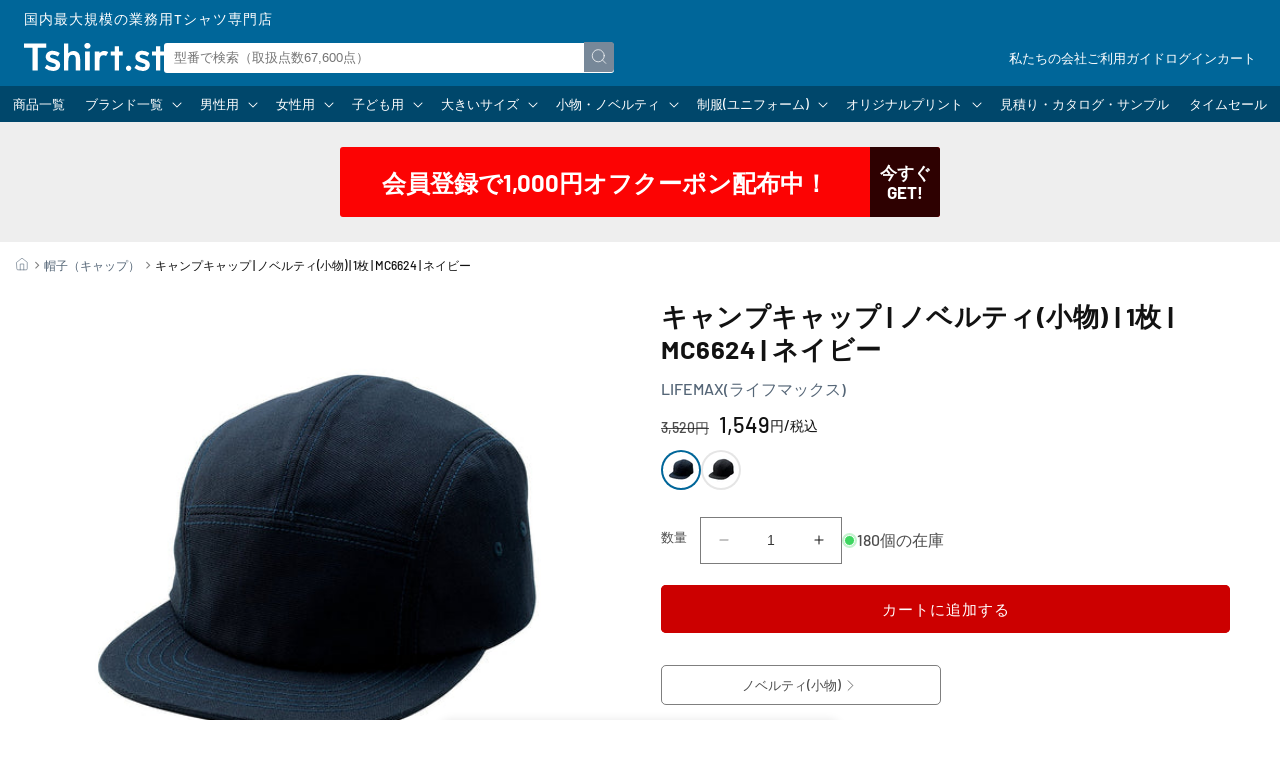

--- FILE ---
content_type: text/css
request_url: https://www.tshirt.st/cdn/shop/t/112/assets/breadcrumbs.css?v=60824087846489922061750306975
body_size: -220
content:
.breadcrumbs{width:100%;padding:1.5rem;margin:0 auto}.breadcrumbs__list{display:flex;align-items:center;list-style-type:none;margin:0;padding:0}.breadcrumbs__item{display:inline-flex;align-items:center;white-space:nowrap}.breadcrumbs__item:not(:last-child):after{content:"";display:inline-block;width:.5rem;height:.5rem;margin:0 .5rem;border-top:1px solid rgb(0 0 0/.5);border-right:1px solid rgb(0 0 0/.5);transform:rotate(45deg) translateY(.1rem)}.breadcrumbs__item:last-child{white-space:normal}.breadcrumbs__item:last-child span{display:-webkit-box;-webkit-line-clamp:1;-webkit-box-orient:vertical;overflow:hidden}.breadcrumbs__item>*{font-size:1.2rem;line-height:1;letter-spacing:0}.breadcrumbs__item .link{color:var(--link);background:linear-gradient(var(--hover),var(--hover)) left bottom / 0 1px no-repeat}.breadcrumbs__item .link:hover{color:var(--hover);background-size:100% 1px}.breadcrumbs__item .current{color:var(--base)}.breadcrumbs__item .icon{width:1.2em;height:auto}
/*# sourceMappingURL=/cdn/shop/t/112/assets/breadcrumbs.css.map?v=60824087846489922061750306975 */


--- FILE ---
content_type: text/javascript; charset=utf-8
request_url: https://www.tshirt.st/products/lx-01t-09-mc6624-8.js
body_size: 1235
content:
{"id":6039186112670,"title":"キャンプキャップ | ノベルティ(小物) | 1枚 | MC6624 | ネイビー","handle":"lx-01t-09-mc6624-8","description":"\u003ch2\u003e\u003cb\u003eこだわりのカツラギ素材を使用。業界初のキャンプキャップ。\u003c\/b\u003e\u003c\/h2\u003e\u003cp style=\"color: #333333; font-family: -apple-system, BlinkMacSystemFont, '.SFNSDisplay-Regular', 'Helvetica Neue', Helvetica, 'ヒラギノ角ゴ ProN W3', 'Hiragino Kaku Gothic ProN', メイリオ, Meiryo, sans-serif; font-size: 12.8px; font-style: normal; font-variant-ligatures: normal; font-variant-caps: normal; font-weight: 400; letter-spacing: normal; orphans: 2; text-align: start; text-indent: 0px; text-transform: none; white-space: normal; widows: 2; word-spacing: 0px; -webkit-text-stroke-width: 0px; background-color: #ffffff; text-decoration-thickness: initial; text-decoration-style: initial; text-decoration-color: initial;\" data-mce-style=\"color: #333333; font-family: -apple-system, BlinkMacSystemFont, '.SFNSDisplay-Regular', 'Helvetica Neue', Helvetica, 'ヒラギノ角ゴ ProN W3', 'Hiragino Kaku Gothic ProN', メイリオ, Meiryo, sans-serif; font-size: 12.8px; font-style: normal; font-variant-ligatures: normal; font-variant-caps: normal; font-weight: 400; letter-spacing: normal; orphans: 2; text-align: start; text-indent: 0px; text-transform: none; white-space: normal; widows: 2; word-spacing: 0px; -webkit-text-stroke-width: 0px; background-color: #ffffff; text-decoration-thickness: initial; text-decoration-style: initial; text-decoration-color: initial;\"\u003e\u003cb\u003e素材：\u003c\/b\u003e綿100％\u003cbr\u003e\u003cb\u003e生地の種類：\u003c\/b\u003eカツラギ\u003cbr\u003e\u003c\/p\u003e\u003cul style=\"color: #333333; font-family: -apple-system, BlinkMacSystemFont, '.SFNSDisplay-Regular', 'Helvetica Neue', Helvetica, 'ヒラギノ角ゴ ProN W3', 'Hiragino Kaku Gothic ProN', メイリオ, Meiryo, sans-serif; font-size: 12.8px; font-style: normal; font-variant-ligatures: normal; font-variant-caps: normal; font-weight: 400; letter-spacing: normal; orphans: 2; text-align: start; text-indent: 0px; text-transform: none; white-space: normal; widows: 2; word-spacing: 0px; -webkit-text-stroke-width: 0px; background-color: #ffffff; text-decoration-thickness: initial; text-decoration-style: initial; text-decoration-color: initial;\" data-mce-style=\"color: #333333; font-family: -apple-system, BlinkMacSystemFont, '.SFNSDisplay-Regular', 'Helvetica Neue', Helvetica, 'ヒラギノ角ゴ ProN W3', 'Hiragino Kaku Gothic ProN', メイリオ, Meiryo, sans-serif; font-size: 12.8px; font-style: normal; font-variant-ligatures: normal; font-variant-caps: normal; font-weight: 400; letter-spacing: normal; orphans: 2; text-align: start; text-indent: 0px; text-transform: none; white-space: normal; widows: 2; word-spacing: 0px; -webkit-text-stroke-width: 0px; background-color: #ffffff; text-decoration-thickness: initial; text-decoration-style: initial; text-decoration-color: initial;\"\u003e\u003cli\u003e写真のカラーは可能な限り実際の商品に色味を近づけていますが、WEBの性質上ご使用のパソコンの設定や環境でカラーが若干異なります。\u003c\/li\u003e\u003c\/ul\u003e\u003cspan class=\"dt_right\" data-mce-fragment=\"1\"\u003e単位：cm\u003c\/span\u003e\u003ctable cellpadding=\"0\" cellspacing=\"0\" id=\"size_fix_table\"\u003e\u003ctbody\u003e\n\u003ctr\u003e\n\u003cth class=\"lc\"\u003e\u003cspan class=\"ja-bo\"\u003eSIZE\u003c\/span\u003e\u003c\/th\u003e\n\u003cth class=\"fix etc border_ t_OGB-910\"\u003e\u003cspan class=\"ja-bo\"\u003eＦ\u003c\/span\u003e\u003c\/th\u003e\n\u003c\/tr\u003e\n\u003ctr class=\"vals\"\u003e\n\u003cth class=\"lc\"\u003e\u003cbr\u003e\u003c\/th\u003e\n\u003ctd class=\"border_\"\u003e\u003cspan\u003e57 60cm\u003c\/span\u003e\u003c\/td\u003e\n\u003c\/tr\u003e\n\u003c\/tbody\u003e\u003c\/table\u003e\u003cp\u003e\u003cimg src=\"https:\/\/image.rakuten.co.jp\/tshirt-st\/cabinet\/pd2\/ccmc6624-01.jpg\"\u003e\u003c\/p\u003e","published_at":"2021-01-18T17:07:24+09:00","created_at":"2021-01-18T17:07:24+09:00","vendor":"LIFEMAX(ライフマックス)","type":"帽子（キャップ）","tags":["F(57?60)","MC6624","ネイビー","ノベルティ(小物)"],"price":154900,"price_min":154900,"price_max":154900,"available":true,"price_varies":false,"compare_at_price":352000,"compare_at_price_min":352000,"compare_at_price_max":352000,"compare_at_price_varies":false,"variants":[{"id":37446704529566,"title":"ネイビー \/ F(57?60)","option1":"ネイビー","option2":"F(57?60)","option3":null,"sku":"LX-01T-09-MC6624-8-F","requires_shipping":true,"taxable":false,"featured_image":{"id":29961285042334,"product_id":6039186112670,"position":1,"created_at":"2021-07-24T11:51:45+09:00","updated_at":"2021-07-24T11:51:47+09:00","alt":null,"width":1200,"height":1200,"src":"https:\/\/cdn.shopify.com\/s\/files\/1\/0453\/6533\/0078\/products\/LX_MC6624_8.jpg?v=1627095107","variant_ids":[37446704529566]},"available":true,"name":"キャンプキャップ | ノベルティ(小物) | 1枚 | MC6624 | ネイビー - ネイビー \/ F(57?60)","public_title":"ネイビー \/ F(57?60)","options":["ネイビー","F(57?60)"],"price":154900,"weight":0,"compare_at_price":352000,"inventory_management":"shopify","barcode":"4544316342684","featured_media":{"alt":null,"id":22318726119582,"position":1,"preview_image":{"aspect_ratio":1.0,"height":1200,"width":1200,"src":"https:\/\/cdn.shopify.com\/s\/files\/1\/0453\/6533\/0078\/products\/LX_MC6624_8.jpg?v=1627095107"}},"quantity_rule":{"min":1,"max":null,"increment":1},"quantity_price_breaks":[],"requires_selling_plan":false,"selling_plan_allocations":[]}],"images":["\/\/cdn.shopify.com\/s\/files\/1\/0453\/6533\/0078\/products\/LX_MC6624_8.jpg?v=1627095107","\/\/cdn.shopify.com\/s\/files\/1\/0453\/6533\/0078\/products\/MAX_ZOOM_1_MC6624_23_B_313a1f1b-42d2-49f6-bc56-9ee4706ae439.jpg?v=1627095107","\/\/cdn.shopify.com\/s\/files\/1\/0453\/6533\/0078\/products\/ccmc6624-01_8ff1ac6e-effb-49ed-b854-8310f4cd349a.jpg?v=1627095107"],"featured_image":"\/\/cdn.shopify.com\/s\/files\/1\/0453\/6533\/0078\/products\/LX_MC6624_8.jpg?v=1627095107","options":[{"name":"カラー","position":1,"values":["ネイビー"]},{"name":"サイズ","position":2,"values":["F(57?60)"]}],"url":"\/products\/lx-01t-09-mc6624-8","media":[{"alt":null,"id":22318726119582,"position":1,"preview_image":{"aspect_ratio":1.0,"height":1200,"width":1200,"src":"https:\/\/cdn.shopify.com\/s\/files\/1\/0453\/6533\/0078\/products\/LX_MC6624_8.jpg?v=1627095107"},"aspect_ratio":1.0,"height":1200,"media_type":"image","src":"https:\/\/cdn.shopify.com\/s\/files\/1\/0453\/6533\/0078\/products\/LX_MC6624_8.jpg?v=1627095107","width":1200},{"alt":null,"id":22318726152350,"position":2,"preview_image":{"aspect_ratio":1.0,"height":1200,"width":1200,"src":"https:\/\/cdn.shopify.com\/s\/files\/1\/0453\/6533\/0078\/products\/MAX_ZOOM_1_MC6624_23_B_313a1f1b-42d2-49f6-bc56-9ee4706ae439.jpg?v=1627095107"},"aspect_ratio":1.0,"height":1200,"media_type":"image","src":"https:\/\/cdn.shopify.com\/s\/files\/1\/0453\/6533\/0078\/products\/MAX_ZOOM_1_MC6624_23_B_313a1f1b-42d2-49f6-bc56-9ee4706ae439.jpg?v=1627095107","width":1200},{"alt":null,"id":22318726185118,"position":3,"preview_image":{"aspect_ratio":1.0,"height":600,"width":600,"src":"https:\/\/cdn.shopify.com\/s\/files\/1\/0453\/6533\/0078\/products\/ccmc6624-01_8ff1ac6e-effb-49ed-b854-8310f4cd349a.jpg?v=1627095107"},"aspect_ratio":1.0,"height":600,"media_type":"image","src":"https:\/\/cdn.shopify.com\/s\/files\/1\/0453\/6533\/0078\/products\/ccmc6624-01_8ff1ac6e-effb-49ed-b854-8310f4cd349a.jpg?v=1627095107","width":600}],"requires_selling_plan":false,"selling_plan_groups":[]}

--- FILE ---
content_type: text/javascript
request_url: https://www.tshirt.st/cdn/shop/t/112/assets/footer-sticky.js?v=72727610880795991281750323597
body_size: -558
content:
const fixedFooter = document.querySelector("[data-footer-sticky].scroll");

window.addEventListener("scroll", function () {
  const isScroll = window.scrollY > 100;
  fixedFooter.classList.toggle("is-scroll", isScroll);
});

const hamburgerIcon = document.querySelector(".header__icon--summary");
hamburgerIcon.addEventListener("click", () => {
  fixedFooter.classList.toggle("hide-nav");
});


--- FILE ---
content_type: text/javascript
request_url: https://www.tshirt.st/cdn/shop/t/112/assets/shortcode.js?v=25273361851487782251750306975
body_size: 688
content:
async function fetchProductData(handle){const url=window.Shopify.routes.root+"products/"+handle+".js";try{const response=await fetch(url);if(!response.ok)throw new Error(`Failed to fetch product data for ${handle}`);return await response.json()}catch(error){throw console.error("Error fetching product data:",error),error}}function generateProductCard(productData){const image_url=productData.featured_image.replace(".jpg","_400x.jpg").replace(".png","_400x.png"),image_url_2x=productData.featured_image.replace(".jpg","_800x.jpg").replace(".png","_800x.png"),price=productData.price/100,compare_at_price=productData.compare_at_price/100,isOnSale=compare_at_price>price,discount_rate=isOnSale?Math.round((compare_at_price-price)*100/compare_at_price):"",sale_badge=isOnSale?'<span class="sale-badge">SALE</span>':"",compare_at_price_render=isOnSale?`<s>${compare_at_price.toLocaleString()}<small>\u5186</small></s>`:"";return`
    <div class="product-card">
        <figure class="product-card-image">
            <a href="${productData.url}" class="image-link">
                <img src="${image_url}" srcset="${image_url_2x} 2x" width="200" height="200" loading="lazy" alt="${productData.title}">
            </a>
        </figure>
        <h3 class="product-card-title">
            ${sale_badge}<a href="${productData.url}" class="title-link">${productData.title}</a>
        </h3>
        <p class="product-card-vendor"><small>${productData.vendor}</small></p>
        <p class="product-card-rate"><span>${discount_rate}%OFF</span></p>
        <p class="product-card-price">
            <span class="regular-price"><strong>${price.toLocaleString()}</strong><small>\u5186/\u7A0E\u8FBC</small></span>${compare_at_price_render}
        </p>
    </div>
    `}function generateItemList(productData,cardText){const image_url=productData.featured_image.replace(".jpg","_80x.jpg").replace(".png","_80x.png"),image_url_2x=productData.featured_image.replace(".jpg","_160x.jpg").replace(".png","_160x.png");return`
    <a href="${productData.url}" class="itemlist-link">
        <img src="${image_url}" srcset="${image_url_2x} 2x" width="80" height="80" loading="lazy" alt="${productData.title}">
        <span>${cardText}</span>
    </a>
    `}function generateCard(productData,cardText,position){const image_url=productData.featured_image.replace(".jpg","_200x.jpg").replace(".png","_200x.png"),image_url_2x=productData.featured_image.replace(".jpg","_300x.jpg").replace(".png","_300x.png"),image_url_large=productData.featured_image.replace(".jpg","_500x.jpg").replace(".png","_500x.png"),price=productData.price/100,compare_at_price=productData.compare_at_price/100,isOnSale=compare_at_price>price,discount_rate=isOnSale?Math.round((compare_at_price-price)*100/compare_at_price):"",sale_badge=isOnSale?'<span class="sale-badge">SALE</span>':"",compare_at_price_render=isOnSale?`<s>${compare_at_price.toLocaleString()}<small>\u5186</small></s>`:"",cardTextHTML=cardText!==""?`<div class="product-card-text">${cardText}</div>`:"",dataPosition=position!==void 0?`${position}`:!1;return`
    <div class="product-card product-card-frame">
        <figure class="product-card-image">
            <a href="${productData.url}" class="image-link">
                <img src="${image_url}" srcset="${image_url} 560w, ${image_url_2x} 960w, ${image_url_large} 1280w" width="100" height=100" loading="lazy" decoding="async" alt="${productData.title}">
            </a>
        </figure>
        <div class="product-card-text-box" data-position="${dataPosition}">
            ${cardTextHTML}
            <h3 class="product-card-title">
                ${sale_badge}<a href="${productData.url}" class="title-link">${productData.title}</a>
            </h3>
            <p class="product-card-vendor"><small>${productData.vendor}</small></p>
            <div class="product-card-price-box">
                <p class="product-card-rate"><span>${discount_rate}%OFF</span></p>
                <p class="product-card-price">
                    <span class="regular-price"><strong>${price.toLocaleString()}</strong><small>\u5186/\u7A0E\u8FBC</small></span>${compare_at_price_render}
                </p>
            </div>
        </div>
    </div>
    `}const shortcodeSelectors=[".sc-product",".sc-collection",".sc-itemlist > [data-handle]",".sc-card"];shortcodeSelectors.forEach(async selector=>{const shortcodes=document.querySelectorAll(selector);for(const code of shortcodes){const handles=code.getAttribute("data-handle").split(","),productCards=[];switch(selector){case".sc-collection":try{const handle2=code.getAttribute("data-handle"),response=await fetch(window.Shopify.routes.root+"collections/"+handle2+"/products.json");if(!response.ok)throw new Error(`Failed to fetch collection products for ${handle2}`);const products=(await response.json()).products;if(!products||products.length===0)throw new Error(`No products found for collection ${handle2}`);const dataItems=code.getAttribute("data-items"),limit=dataItems?parseInt(dataItems,10):4,slice_products=products.slice(0,limit);limit>=5&&code.classList.add("grid-layout");for(const product of slice_products){const productData=await fetchProductData(product.handle),productCard=generateProductCard(productData);productCards.push(productCard)}}catch(error){console.error("Error fetching and rendering collection:",error)}break;case".sc-product":const items=handles.length;code.setAttribute("data-items",items),items>=5&&code.classList.add("grid-layout");for(const handle2 of handles)try{const productData=await fetchProductData(handle2),productCard=generateProductCard(productData);productCards.push(productCard)}catch(error){console.error("Error fetching and rendering product:",error)}break;case".sc-itemlist > [data-handle]":const handle=code.getAttribute("data-handle");try{const productData=await fetchProductData(handle),cardText2=code.textContent,productCard=generateItemList(productData,cardText2);productCards.push(productCard)}catch(error){console.error("Error fetching and rendering product:",error)}break;case".sc-card":const cardHandle=code.dataset.handle,position=code.dataset.position,cardText=code.innerHTML;try{const productData=await fetchProductData(cardHandle),productCard=generateCard(productData,cardText,position);productCards.push(productCard)}catch(error){console.error("Error fetching and rendering product:",error)}break}code.innerHTML=productCards.join("")}});
//# sourceMappingURL=/cdn/shop/t/112/assets/shortcode.js.map?v=25273361851487782251750306975
